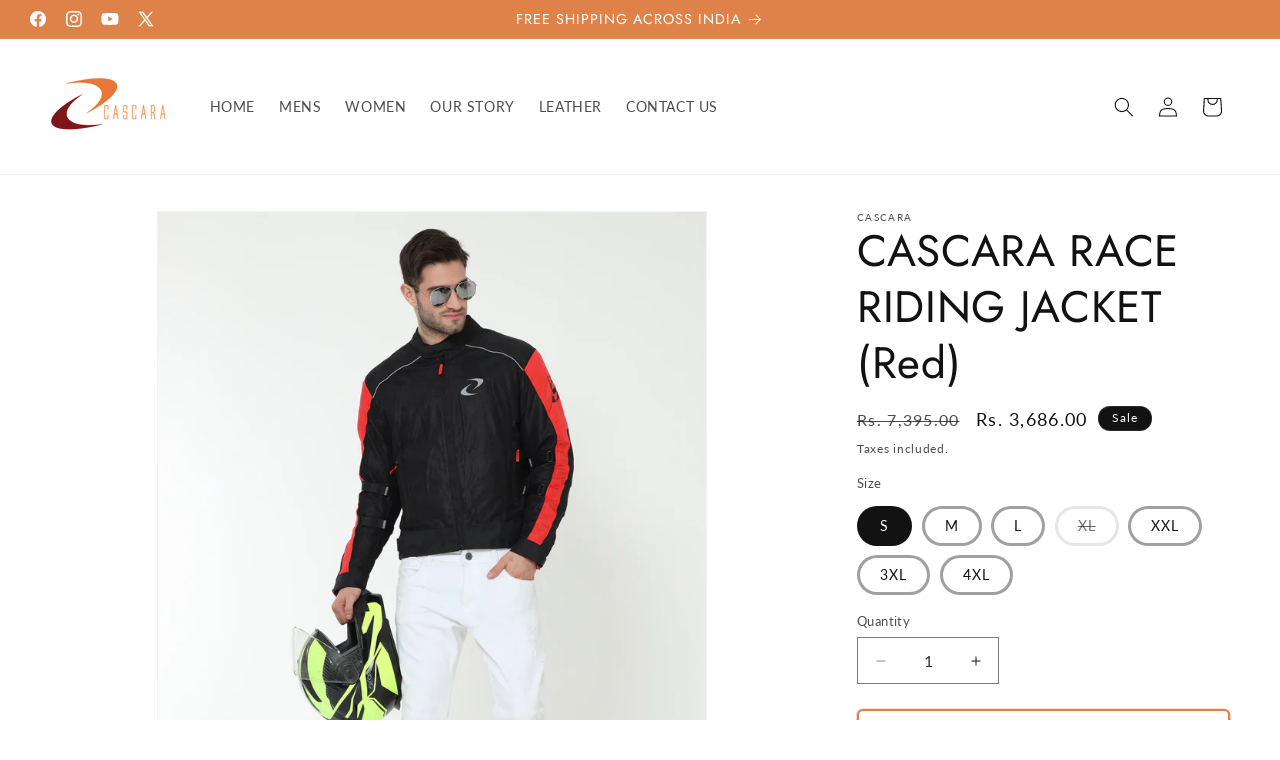

--- FILE ---
content_type: text/css
request_url: https://cascara.in/cdn/shop/t/3/assets/component-cart-notification.css?v=54116361853792938221744865708
body_size: -96
content:
.cart-notification-wrapper{position:relative}.cart-notification-wrapper .cart-notification{display:block}.cart-notification{border-bottom-right-radius:var(--popup-corner-radius);border-bottom-left-radius:var(--popup-corner-radius);border-color:rgba(var(--color-foreground),var(--popup-border-opacity));border-style:solid;border-width:0 0 var(--popup-border-width);padding:2.5rem 3.5rem;position:absolute;right:0;transform:translateY(-100%);visibility:hidden;width:100%;box-shadow:var(--popup-shadow-horizontal-offset) var(--popup-shadow-vertical-offset) var(--popup-shadow-blur-radius) rgba(var(--color-shadow),var(--popup-shadow-opacity));z-index:-1}.cart-notification.focused{box-shadow:0 0 .2rem rgba(var(--color-foreground),.3),var(--popup-shadow-horizontal-offset) var(--popup-shadow-vertical-offset) var(--popup-shadow-blur-radius) rgba(var(--color-shadow),var(--popup-shadow-opacity))}.cart-notification:focus-visible{box-shadow:0 0 .2rem rgba(var(--color-foreground),.3),var(--popup-shadow-horizontal-offset) var(--popup-shadow-vertical-offset) var(--popup-shadow-blur-radius) rgba(var(--color-shadow),var(--popup-shadow-opacity))}@media screen and (min-width: 750px){.header-wrapper:not(.header-wrapper--border-bottom)+cart-notification .cart-notification{border-top-width:var(--popup-border-width)}.cart-notification{border-width:0 var(--popup-border-width) var(--popup-border-width);max-width:36.8rem;right:2.2rem}}@media screen and (min-width: 990px){.cart-notification-wrapper:is(.page-width)>.cart-notification{right:4rem}}.cart-notification.animate{transition:transform var(--duration-short) ease,visibility 0s var(--duration-short) ease}.cart-notification.active{transform:translateY(0);transition:transform var(--duration-default) ease,visibility 0s;visibility:visible}.cart-notification__header{align-items:flex-start;display:flex}.cart-notification__heading{align-items:center;display:flex;flex-grow:1;margin-bottom:0;margin-top:0}.cart-notification__heading .icon-checkmark{color:rgb(var(--color-foreground));margin-right:1rem;width:1.3rem}.cart-notification__close{margin-top:-2rem;margin-right:-3rem}.cart-notification__links{text-align:center}.cart-notification__links>*{margin-top:1rem}.cart-notification-product{align-items:flex-start;display:flex;padding-bottom:3rem;padding-top:2rem}.cart-notification-product dl{margin-bottom:0;margin-top:0}.cart-notification-product__image{display:inline-flex;margin-right:1.5rem;margin-top:.5rem}.cart-notification-product__image:after{content:none}.cart-notification-product__name{margin-bottom:.5rem;margin-top:0}
/*# sourceMappingURL=/cdn/shop/t/3/assets/component-cart-notification.css.map?v=54116361853792938221744865708 */
